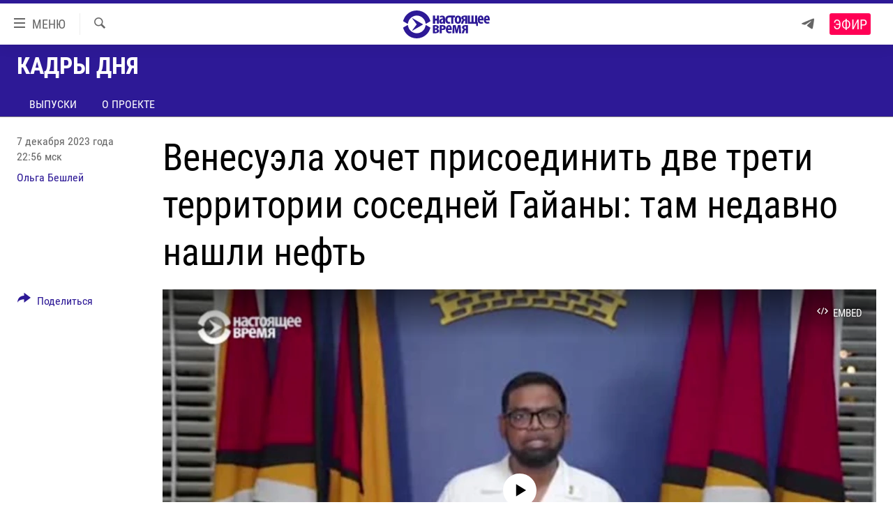

--- FILE ---
content_type: text/html; charset=utf-8
request_url: https://www.currenttime.tv/a/venesuela-prisoedinit-territorii-sosedney-gayany/32721150.html
body_size: 15392
content:

<!DOCTYPE html>
<html lang="ru" dir="ltr" class="no-js">
<head>
<link href="/Content/responsive/RFE/ru-RU-TV/RFE-ru-RU-TV.css?&amp;av=0.0.0.0&amp;cb=370" rel="stylesheet"/>
<script src="https://tags.currenttime.tv/rferl-pangea/prod/utag.sync.js"></script> <script type='text/javascript' src='https://www.youtube.com/iframe_api' async></script>
<link rel="manifest" href="/manifest.json">
<script type="text/javascript">
//a general 'js' detection, must be on top level in <head>, due to CSS performance
document.documentElement.className = "js";
var cacheBuster = "370";
var appBaseUrl = "/";
var imgEnhancerBreakpoints = [0, 144, 256, 408, 650, 1023, 1597];
var isLoggingEnabled = false;
var isPreviewPage = false;
var isLivePreviewPage = false;
if (!isPreviewPage) {
window.RFE = window.RFE || {};
window.RFE.cacheEnabledByParam = window.location.href.indexOf('nocache=1') === -1;
const url = new URL(window.location.href);
const params = new URLSearchParams(url.search);
// Remove the 'nocache' parameter
params.delete('nocache');
// Update the URL without the 'nocache' parameter
url.search = params.toString();
window.history.replaceState(null, '', url.toString());
} else {
window.addEventListener('load', function() {
const links = window.document.links;
for (let i = 0; i < links.length; i++) {
links[i].href = '#';
links[i].target = '_self';
}
})
}
var pwaEnabled = false;
var swCacheDisabled;
</script>
<meta charset="utf-8" />
<title>Венесуэла хочет присоединить две трети территории соседней Гайаны: там недавно нашли нефть</title>
<meta name="description" content="Венесуэла провела референдум, на котором большинство граждан страны вроде как проголосовали за аннексию ⅔ соседней Гайаны. Она с тех пор держит войска в боевой готовности. А соседняя Бразилия в поддержку Гайаны перебрасывает на границы бронетехнику и солдат. Поддержку Гайаны подтвердили и США.
" />
<meta name="keywords" content="Кадры дня, Венесуэла, Николас Мадуро, гайана, война, нефть" />
<meta name="viewport" content="width=device-width, initial-scale=1.0" />
<meta http-equiv="X-UA-Compatible" content="IE=edge" />
<meta name="robots" content="max-image-preview:large"><meta property="fb:app_id" content="1515255158729654" />
<meta name="yandex-verification" content="183f27ca7d8cd167" /> <meta name="yandex-verification" content="8fcec95f849757a3" />
<link href="https://www.currenttime.tv/a/venesuela-prisoedinit-territorii-sosedney-gayany/32721150.html" rel="canonical" />
<meta name="apple-mobile-web-app-title" content="Настоящее Время" />
<meta name="apple-mobile-web-app-status-bar-style" content="black" />
<meta name="apple-itunes-app" content="app-id=1042221889, app-argument=//32721150.ltr" />
<meta content="Венесуэла хочет присоединить две трети территории соседней Гайаны: там недавно нашли нефть" property="og:title" />
<meta content="Венесуэла провела референдум, на котором большинство граждан страны вроде как проголосовали за аннексию ⅔ соседней Гайаны. Она с тех пор держит войска в боевой готовности. А соседняя Бразилия в поддержку Гайаны перебрасывает на границы бронетехнику и солдат. Поддержку Гайаны подтвердили и США.
" property="og:description" />
<meta content="video.other" property="og:type" />
<meta content="https://www.currenttime.tv/a/venesuela-prisoedinit-territorii-sosedney-gayany/32721150.html" property="og:url" />
<meta content="Настоящее Время" property="og:site_name" />
<meta content="https://www.facebook.com/currenttimetv" property="article:publisher" />
<meta content="https://gdb.currenttime.tv/01000000-c0a8-0242-0a78-08dbf4d93887_cx0_cy7_cw0_w1200_h630.jpg" property="og:image" />
<meta content="1200" property="og:image:width" />
<meta content="630" property="og:image:height" />
<meta content="1515255158729654" property="fb:app_id" />
<meta content="Ольга Бешлей" name="Author" />
<meta content="player" name="twitter:card" />
<meta content="@CurrentTimeTv" name="twitter:site" />
<meta content="https://www.currenttime.tv/embed/player/article/32721150.html" name="twitter:player" />
<meta content="435" name="twitter:player:width" />
<meta content="314" name="twitter:player:height" />
<meta content="https://rfe-video-ns.akamaized.net/pangeavideo/2023/12/0/01/01000000-c0a8-0242-0229-08dbf75318bf.mp4" name="twitter:player:stream" />
<meta content="video/mp4; codecs=&quot;h264&quot;" name="twitter:player:stream:content_type" />
<meta content="Венесуэла хочет присоединить две трети территории соседней Гайаны: там недавно нашли нефть" name="twitter:title" />
<meta content="Венесуэла провела референдум, на котором большинство граждан страны вроде как проголосовали за аннексию ⅔ соседней Гайаны. Она с тех пор держит войска в боевой готовности. А соседняя Бразилия в поддержку Гайаны перебрасывает на границы бронетехнику и солдат. Поддержку Гайаны подтвердили и США.
" name="twitter:description" />
<link rel="amphtml" href="https://www.currenttime.tv/amp/venesuela-prisoedinit-territorii-sosedney-gayany/32721150.html" />
<script type="application/ld+json">{"duration":"PT3M55S","uploadDate":"2023-12-07 19:56:57Z","embedUrl":"https://www.currenttime.tv/embed/player/article/32721150.html","headline":"Венесуэла хочет присоединить две трети территории соседней Гайаны: там недавно нашли нефть","inLanguage":"ru-RU-TV","keywords":"Кадры дня, Венесуэла, Николас Мадуро, гайана, война, нефть","author":{"@type":"Person","url":"https://www.currenttime.tv/author/olga-beshley/bjitqy","description":"","image":{"@type":"ImageObject"},"name":"Ольга Бешлей"},"datePublished":"2023-12-07 19:56:57Z","dateModified":"2023-12-07 19:56:57Z","publisher":{"logo":{"width":512,"height":220,"@type":"ImageObject","url":"https://www.currenttime.tv/Content/responsive/RFE/ru-RU-TV/img/logo.png"},"@type":"Organization","url":"https://www.currenttime.tv","sameAs":["http://facebook.com/currenttimetv","https://twitter.com/CurrentTimeTv","https://www.youtube.com/user/currenttimetv","https://www.instagram.com/currenttime.tv/","https://telegram.me/currenttime"],"name":"Настоящее Время","alternateName":""},"thumbnailUrl":"https://gdb.currenttime.tv/01000000-c0a8-0242-0229-08dbf75318bf_tv_w1080_h608.jpg","@context":"https://schema.org","@type":"VideoObject","mainEntityOfPage":"https://www.currenttime.tv/a/venesuela-prisoedinit-territorii-sosedney-gayany/32721150.html","url":"https://www.currenttime.tv/a/venesuela-prisoedinit-territorii-sosedney-gayany/32721150.html","description":"Венесуэла провела референдум, на котором большинство граждан страны вроде как проголосовали за аннексию ⅔ соседней Гайаны. Она с тех пор держит войска в боевой готовности. А соседняя Бразилия в поддержку Гайаны перебрасывает на границы бронетехнику и солдат. Поддержку Гайаны подтвердили и США. \n\n \n","image":{"width":1080,"height":608,"@type":"ImageObject","url":"https://gdb.currenttime.tv/01000000-c0a8-0242-0a78-08dbf4d93887_cx0_cy7_cw0_w1080_h608.jpg"},"name":"Венесуэла хочет присоединить две трети территории соседней Гайаны: там недавно нашли нефть"}</script>
<script src="/Scripts/responsive/infographics.b?v=dVbZ-Cza7s4UoO3BqYSZdbxQZVF4BOLP5EfYDs4kqEo1&amp;av=0.0.0.0&amp;cb=370"></script>
<script src="/Scripts/responsive/loader.b?v=Q26XNwrL6vJYKjqFQRDnx01Lk2pi1mRsuLEaVKMsvpA1&amp;av=0.0.0.0&amp;cb=370"></script>
<link rel="icon" type="image/svg+xml" href="/Content/responsive/RFE/ru-RU-TV/img/webApp/favicon.svg" />
<link rel="alternate icon" href="/Content/responsive/RFE/ru-RU-TV/img/webApp/favicon.ico" />
<link rel="mask-icon" color="#2d1996" href="/Content/responsive/RFE/ru-RU-TV/img/webApp/favicon_safari.svg" />
<link rel="apple-touch-icon" sizes="152x152" href="/Content/responsive/RFE/ru-RU-TV/img/webApp/ico-152x152.png" />
<link rel="apple-touch-icon" sizes="144x144" href="/Content/responsive/RFE/ru-RU-TV/img/webApp/ico-144x144.png" />
<link rel="apple-touch-icon" sizes="114x114" href="/Content/responsive/RFE/ru-RU-TV/img/webApp/ico-114x114.png" />
<link rel="apple-touch-icon" sizes="72x72" href="/Content/responsive/RFE/ru-RU-TV/img/webApp/ico-72x72.png" />
<link rel="apple-touch-icon-precomposed" href="/Content/responsive/RFE/ru-RU-TV/img/webApp/ico-57x57.png" />
<link rel="icon" sizes="192x192" href="/Content/responsive/RFE/ru-RU-TV/img/webApp/ico-192x192.png" />
<link rel="icon" sizes="128x128" href="/Content/responsive/RFE/ru-RU-TV/img/webApp/ico-128x128.png" />
<meta name="msapplication-TileColor" content="#ffffff" />
<meta name="msapplication-TileImage" content="/Content/responsive/RFE/ru-RU-TV/img/webApp/ico-144x144.png" />
<link rel="preload" href="/Content/responsive/fonts/Roboto-Condensed-Regular_v1.woff" type="font/woff" as="font" crossorigin="anonymous" />
<link rel="alternate" type="application/rss+xml" title="RFE/RL - Top Stories [RSS]" href="/api/" />
<link rel="sitemap" type="application/rss+xml" href="/sitemap.xml" />
</head>
<body class=" nav-no-loaded cc_theme pg-media js-category-to-nav pg-prog nojs-images ">
<script type="text/javascript" >
var analyticsData = {url:"https://www.currenttime.tv/a/venesuela-prisoedinit-territorii-sosedney-gayany/32721150.html",property_id:"525",article_uid:"32721150",page_title:"Венесуэла хочет присоединить две трети территории соседней Гайаны: там недавно нашли нефть",page_type:"video",content_type:"video",subcontent_type:"video",last_modified:"2023-12-07 19:56:57Z",pub_datetime:"2023-12-07 19:56:57Z",pub_year:"2023",pub_month:"12",pub_day:"07",pub_hour:"19",pub_weekday:"Thursday",section:"кадры дня",english_section:"no-comment",byline:"Ольга Бешлей",categories:"no-comment",tags:"венесуэла;николас мадуро;гайана; война; нефть",domain:"www.currenttime.tv",language:"Russian",language_service:"Current Time TV Russian",platform:"web",copied:"no",copied_article:"",copied_title:"",runs_js:"Yes",cms_release:"8.44.0.0.370",enviro_type:"prod",slug:"venesuela-prisoedinit-territorii-sosedney-gayany",entity:"RFE-VOA",short_language_service:"RU",platform_short:"W",page_name:"Венесуэла хочет присоединить две трети территории соседней Гайаны: там недавно нашли нефть"};
</script>
<noscript><iframe src="https://www.googletagmanager.com/ns.html?id=GTM-WXZBPZ" height="0" width="0" style="display:none;visibility:hidden"></iframe></noscript><script type="text/javascript" data-cookiecategory="analytics">
var gtmEventObject = Object.assign({}, analyticsData, {event: 'page_meta_ready'});window.dataLayer = window.dataLayer || [];window.dataLayer.push(gtmEventObject);
if (top.location === self.location) { //if not inside of an IFrame
var renderGtm = "true";
if (renderGtm === "true") {
(function(w,d,s,l,i){w[l]=w[l]||[];w[l].push({'gtm.start':new Date().getTime(),event:'gtm.js'});var f=d.getElementsByTagName(s)[0],j=d.createElement(s),dl=l!='dataLayer'?'&l='+l:'';j.async=true;j.src='//www.googletagmanager.com/gtm.js?id='+i+dl;f.parentNode.insertBefore(j,f);})(window,document,'script','dataLayer','GTM-WXZBPZ');
}
}
</script>
<!--Analytics tag js version start-->
<script type="text/javascript" data-cookiecategory="analytics">
var utag_data = Object.assign({}, analyticsData, {});
if(typeof(TealiumTagFrom)==='function' && typeof(TealiumTagSearchKeyword)==='function') {
var utag_from=TealiumTagFrom();var utag_searchKeyword=TealiumTagSearchKeyword();
if(utag_searchKeyword!=null && utag_searchKeyword!=='' && utag_data["search_keyword"]==null) utag_data["search_keyword"]=utag_searchKeyword;if(utag_from!=null && utag_from!=='') utag_data["from"]=TealiumTagFrom();}
if(window.top!== window.self&&utag_data.page_type==="snippet"){utag_data.page_type = 'iframe';}
try{if(window.top!==window.self&&window.self.location.hostname===window.top.location.hostname){utag_data.platform = 'self-embed';utag_data.platform_short = 'se';}}catch(e){if(window.top!==window.self&&window.self.location.search.includes("platformType=self-embed")){utag_data.platform = 'cross-promo';utag_data.platform_short = 'cp';}}
(function(a,b,c,d){ a="https://tags.currenttime.tv/rferl-pangea/prod/utag.js"; b=document;c="script";d=b.createElement(c);d.src=a;d.type="text/java"+c;d.async=true; a=b.getElementsByTagName(c)[0];a.parentNode.insertBefore(d,a); })();
</script>
<!--Analytics tag js version end-->
<!-- Analytics tag management NoScript -->
<noscript>
<img style="position: absolute; border: none;" src="https://ssc.currenttime.tv/b/ss/bbgprod,bbgentityrferl/1/G.4--NS/1732158681?pageName=rfe-voa%3aru%3aw%3avideo%3a%d0%92%d0%b5%d0%bd%d0%b5%d1%81%d1%83%d1%8d%d0%bb%d0%b0%20%d1%85%d0%be%d1%87%d0%b5%d1%82%20%d0%bf%d1%80%d0%b8%d1%81%d0%be%d0%b5%d0%b4%d0%b8%d0%bd%d0%b8%d1%82%d1%8c%20%d0%b4%d0%b2%d0%b5%20%d1%82%d1%80%d0%b5%d1%82%d0%b8%20%d1%82%d0%b5%d1%80%d1%80%d0%b8%d1%82%d0%be%d1%80%d0%b8%d0%b8%20%d1%81%d0%be%d1%81%d0%b5%d0%b4%d0%bd%d0%b5%d0%b9%20%d0%93%d0%b0%d0%b9%d0%b0%d0%bd%d1%8b%3a%20%d1%82%d0%b0%d0%bc%20%d0%bd%d0%b5%d0%b4%d0%b0%d0%b2%d0%bd%d0%be%20%d0%bd%d0%b0%d1%88%d0%bb%d0%b8%20%d0%bd%d0%b5%d1%84%d1%82%d1%8c&amp;c6=%d0%92%d0%b5%d0%bd%d0%b5%d1%81%d1%83%d1%8d%d0%bb%d0%b0%20%d1%85%d0%be%d1%87%d0%b5%d1%82%20%d0%bf%d1%80%d0%b8%d1%81%d0%be%d0%b5%d0%b4%d0%b8%d0%bd%d0%b8%d1%82%d1%8c%20%d0%b4%d0%b2%d0%b5%20%d1%82%d1%80%d0%b5%d1%82%d0%b8%20%d1%82%d0%b5%d1%80%d1%80%d0%b8%d1%82%d0%be%d1%80%d0%b8%d0%b8%20%d1%81%d0%be%d1%81%d0%b5%d0%b4%d0%bd%d0%b5%d0%b9%20%d0%93%d0%b0%d0%b9%d0%b0%d0%bd%d1%8b%3a%20%d1%82%d0%b0%d0%bc%20%d0%bd%d0%b5%d0%b4%d0%b0%d0%b2%d0%bd%d0%be%20%d0%bd%d0%b0%d1%88%d0%bb%d0%b8%20%d0%bd%d0%b5%d1%84%d1%82%d1%8c&amp;v36=8.44.0.0.370&amp;v6=D=c6&amp;g=https%3a%2f%2fwww.currenttime.tv%2fa%2fvenesuela-prisoedinit-territorii-sosedney-gayany%2f32721150.html&amp;c1=D=g&amp;v1=D=g&amp;events=event1&amp;c16=current%20time%20tv%20russian&amp;v16=D=c16&amp;c5=no-comment&amp;v5=D=c5&amp;ch=%d0%9a%d0%b0%d0%b4%d1%80%d1%8b%20%d0%b4%d0%bd%d1%8f&amp;c15=russian&amp;v15=D=c15&amp;c4=video&amp;v4=D=c4&amp;c14=32721150&amp;v14=D=c14&amp;v20=no&amp;c17=web&amp;v17=D=c17&amp;mcorgid=518abc7455e462b97f000101%40adobeorg&amp;server=www.currenttime.tv&amp;pageType=D=c4&amp;ns=bbg&amp;v29=D=server&amp;v25=rfe&amp;v30=525&amp;v105=D=User-Agent " alt="analytics" width="1" height="1" /></noscript>
<!-- End of Analytics tag management NoScript -->
<!--*** Accessibility links - For ScreenReaders only ***-->
<section>
<div class="sr-only">
<h2>Ссылки</h2>
<ul>
<li><a href="#content" data-disable-smooth-scroll="1">Перейти к контенту</a></li>
<li><a href="#navigation" data-disable-smooth-scroll="1">Перейти к навигации</a></li>
<li><a href="#txtHeaderSearch" data-disable-smooth-scroll="1">Перейти к поиску</a></li>
</ul>
</div>
</section>
<div dir="ltr">
<div id="page">
<aside>
<div class="ctc-message pos-fix">
<div class="ctc-message__inner">Ссылка скопирована в буфер обмена</div>
</div>
</aside>
<div class="hdr-20 hdr-20--big">
<div class="hdr-20__inner">
<div class="hdr-20__max pos-rel">
<div class="hdr-20__side hdr-20__side--primary d-flex">
<label data-for="main-menu-ctrl" data-switcher-trigger="true" data-switch-target="main-menu-ctrl" class="burger hdr-trigger pos-rel trans-trigger" data-trans-evt="click" data-trans-id="menu">
<span class="ico ico-close hdr-trigger__ico hdr-trigger__ico--close burger__ico burger__ico--close"></span>
<span class="ico ico-menu hdr-trigger__ico hdr-trigger__ico--open burger__ico burger__ico--open"></span>
<span class="burger__label">МЕНЮ</span>
</label>
<div class="menu-pnl pos-fix trans-target" data-switch-target="main-menu-ctrl" data-trans-id="menu">
<div class="menu-pnl__inner">
<nav class="main-nav menu-pnl__item menu-pnl__item--first">
<ul class="main-nav__list accordeon" data-analytics-tales="false" data-promo-name="link" data-location-name="nav,secnav">
<li class="main-nav__item">
<a class="main-nav__item-name main-nav__item-name--link" href="/news" title="Новости" >Новости</a>
</li>
<li class="main-nav__item">
<a class="main-nav__item-name main-nav__item-name--link" href="/a/ukraine-war-front-reports/32281333.html" title="Репортажи с передовой" >Репортажи с передовой</a>
</li>
<li class="main-nav__item">
<a class="main-nav__item-name main-nav__item-name--link" href="https://smarturl.click/13Qx5" title="БЕЗ VPN" >БЕЗ VPN</a>
</li>
<li class="main-nav__item accordeon__item" data-switch-target="menu-item-1643">
<label class="main-nav__item-name main-nav__item-name--label accordeon__control-label" data-switcher-trigger="true" data-for="menu-item-1643">
Программы
<span class="ico ico-chevron-down main-nav__chev"></span>
</label>
<div class="main-nav__sub-list">
<a class="main-nav__item-name main-nav__item-name--link main-nav__item-name--sub" href="/utro" title="Утро" >Утро</a>
<a class="main-nav__item-name main-nav__item-name--link main-nav__item-name--sub" href="/vecher" title="Вечер" >Вечер</a>
<a class="main-nav__item-name main-nav__item-name--link main-nav__item-name--sub" href="/glavnoe" title="Главное" >Главное</a>
<a class="main-nav__item-name main-nav__item-name--link main-nav__item-name--sub" href="/baltic" title="Балтия" data-item-name="baltic" >Балтия</a>
<a class="main-nav__item-name main-nav__item-name--link main-nav__item-name--sub" href="/asia" title="Азия" >Азия</a>
<a class="main-nav__item-name main-nav__item-name--link main-nav__item-name--sub" href="/smotrivoba" title="Смотри в оба" >Смотри в оба</a>
<a class="main-nav__item-name main-nav__item-name--link main-nav__item-name--sub" href="/programs" title="Все программы" >Все программы</a>
<a class="main-nav__item-name main-nav__item-name--link main-nav__item-name--sub" href="/schedule/tv.html#live-now" title="Расписание" >Расписание</a>
</div>
</li>
<li class="main-nav__item">
<a class="main-nav__item-name main-nav__item-name--link" href="/doc" title="Реальное кино" >Реальное кино</a>
</li>
<li class="main-nav__item accordeon__item" data-switch-target="menu-item-3179">
<label class="main-nav__item-name main-nav__item-name--label accordeon__control-label" data-switcher-trigger="true" data-for="menu-item-3179">
Регионы
<span class="ico ico-chevron-down main-nav__chev"></span>
</label>
<div class="main-nav__sub-list">
<a class="main-nav__item-name main-nav__item-name--link main-nav__item-name--sub" href="/azerbaijan" title="Азербайджан" >Азербайджан</a>
<a class="main-nav__item-name main-nav__item-name--link main-nav__item-name--sub" href="/armenia" title="Армения" >Армения</a>
<a class="main-nav__item-name main-nav__item-name--link main-nav__item-name--sub" href="/belarus" title="Беларусь" >Беларусь</a>
<a class="main-nav__item-name main-nav__item-name--link main-nav__item-name--sub" href="/georgia" title="Грузия" >Грузия</a>
<a class="main-nav__item-name main-nav__item-name--link main-nav__item-name--sub" href="/kazakhstan" title="Казахстан" >Казахстан</a>
<a class="main-nav__item-name main-nav__item-name--link main-nav__item-name--sub" href="/kyrgyzstan" title="Кыргызстан" >Кыргызстан</a>
<a class="main-nav__item-name main-nav__item-name--link main-nav__item-name--sub" href="/latvia" title="Латвия" >Латвия</a>
<a class="main-nav__item-name main-nav__item-name--link main-nav__item-name--sub" href="/lithuania" title="Литва" >Литва</a>
<a class="main-nav__item-name main-nav__item-name--link main-nav__item-name--sub" href="/moldovanian" title="Молдова" >Молдова</a>
<a class="main-nav__item-name main-nav__item-name--link main-nav__item-name--sub" href="/russia" title="Россия" >Россия</a>
<a class="main-nav__item-name main-nav__item-name--link main-nav__item-name--sub" href="/tajikistan" title="Таджикистан" >Таджикистан</a>
<a class="main-nav__item-name main-nav__item-name--link main-nav__item-name--sub" href="/turkmenistan" title="Туркменистан" >Туркменистан</a>
<a class="main-nav__item-name main-nav__item-name--link main-nav__item-name--sub" href="/uzbekisnan" title="Узбекистан" >Узбекистан</a>
<a class="main-nav__item-name main-nav__item-name--link main-nav__item-name--sub" href="/Ukraine" title="Украина" >Украина</a>
<a class="main-nav__item-name main-nav__item-name--link main-nav__item-name--sub" href="/estonia" title="Эстония" >Эстония</a>
</div>
</li>
<li class="main-nav__item">
<a class="main-nav__item-name main-nav__item-name--link" href="/longreads" title="Лонгриды" >Лонгриды</a>
</li>
<li class="main-nav__item">
<a class="main-nav__item-name main-nav__item-name--link" href="/investigations" title="Расследования" >Расследования</a>
</li>
<li class="main-nav__item accordeon__item" data-switch-target="menu-item-2908">
<label class="main-nav__item-name main-nav__item-name--label accordeon__control-label" data-switcher-trigger="true" data-for="menu-item-2908">
Спецпроекты
<span class="ico ico-chevron-down main-nav__chev"></span>
</label>
<div class="main-nav__sub-list">
<a class="main-nav__item-name main-nav__item-name--link main-nav__item-name--sub" href="/a/our-liberty-documentary/33608027.html" title="За Нашу Свободу" >За Нашу Свободу</a>
<a class="main-nav__item-name main-nav__item-name--link main-nav__item-name--sub" href="/tell-us" title="Расскажи" data-item-name="Tell us" >Расскажи</a>
<a class="main-nav__item-name main-nav__item-name--link main-nav__item-name--sub" href="/polit-prisoners" title="Политзеки" >Политзеки</a>
<a class="main-nav__item-name main-nav__item-name--link main-nav__item-name--sub" href="/p/8414.html" title="Уничтожение &quot;Мемориала&quot;" >Уничтожение &quot;Мемориала&quot;</a>
<a class="main-nav__item-name main-nav__item-name--link main-nav__item-name--sub" href="/a/voices-of-kabul/31416882.html" title="Голоса из Кабула" >Голоса из Кабула</a>
<a class="main-nav__item-name main-nav__item-name--link main-nav__item-name--sub" href="/ussr-collapse-30-years" title="30 лет распаду СССР" >30 лет распаду СССР</a>
<a class="main-nav__item-name main-nav__item-name--link main-nav__item-name--sub" href="/runet" title="Холивар" >Холивар</a>
<a class="main-nav__item-name main-nav__item-name--link main-nav__item-name--sub" href="/all-podcasts" title="Подкасты" >Подкасты</a>
<a class="main-nav__item-name main-nav__item-name--link main-nav__item-name--sub" href="/projects" title="Все спецпроекты" >Все спецпроекты</a>
</div>
</li>
<li class="main-nav__item accordeon__item" data-switch-target="menu-item-3178">
<label class="main-nav__item-name main-nav__item-name--label accordeon__control-label" data-switcher-trigger="true" data-for="menu-item-3178">
Настоящее Время. Док
<span class="ico ico-chevron-down main-nav__chev"></span>
</label>
<div class="main-nav__sub-list">
<a class="main-nav__item-name main-nav__item-name--link main-nav__item-name--sub" href="/unknownrussia" title="Неизвестная Россия" >Неизвестная Россия</a>
<a class="main-nav__item-name main-nav__item-name--link main-nav__item-name--sub" href="/person" title="Человек на карте" >Человек на карте</a>
<a class="main-nav__item-name main-nav__item-name--link main-nav__item-name--sub" href="/asia-360" title="Азия 360&#176;" data-item-name="asia-360" >Азия 360&#176;</a>
<a class="main-nav__item-name main-nav__item-name--link main-nav__item-name--sub" href="https://zona.currenttime.tv/" title="Азбука тюрьмы" >Азбука тюрьмы</a>
<a class="main-nav__item-name main-nav__item-name--link main-nav__item-name--sub" href="/runet" title="Холивар. История рунета" >Холивар. История рунета</a>
<a class="main-nav__item-name main-nav__item-name--link main-nav__item-name--sub" href="/doc" title="Все документальные проекты" >Все документальные проекты</a>
</div>
</li>
<li class="main-nav__item">
<a class="main-nav__item-name main-nav__item-name--link" href="/semsorok" title="Рассылка 7:40" >Рассылка 7:40</a>
</li>
<li class="main-nav__item">
<a class="main-nav__item-name main-nav__item-name--link" href="/about" title="О нас" >О нас</a>
</li>
<li class="main-nav__item">
<a class="main-nav__item-name main-nav__item-name--link" href="/contact" title="Пишите нам" >Пишите нам</a>
</li>
</ul>
</nav>
<div class="menu-pnl__item menu-pnl__item--social">
<h5 class="menu-pnl__sub-head">Присоединяйтесь!</h5>
<a href="https://telegram.me/currenttime" title="Присоединяйтесь к нам в телеграме (Telegram)" data-analytics-text="follow_on_telegram" class="btn btn--rounded btn--social-inverted menu-pnl__btn js-social-btn btn-telegram" target="_blank" rel="noopener">
<span class="ico ico-telegram ico--rounded"></span>
</a>
<a href="https://www.youtube.com/user/currenttimetv" title="Присоединяйтесь в Youtube" data-analytics-text="follow_on_youtube" class="btn btn--rounded btn--social-inverted menu-pnl__btn js-social-btn btn-youtube" target="_blank" rel="noopener">
<span class="ico ico-youtube ico--rounded"></span>
</a>
<a href="http://facebook.com/currenttimetv" title="Мы в Facebook" data-analytics-text="follow_on_facebook" class="btn btn--rounded btn--social-inverted menu-pnl__btn js-social-btn btn-facebook" target="_blank" rel="noopener">
<span class="ico ico-facebook-alt ico--rounded"></span>
</a>
<a href="https://www.instagram.com/currenttime.tv/" title="Подпишитесь на нашу страницу в Instagram" data-analytics-text="follow_on_instagram" class="btn btn--rounded btn--social-inverted menu-pnl__btn js-social-btn btn-instagram" target="_blank" rel="noopener">
<span class="ico ico-instagram ico--rounded"></span>
</a>
<a href="https://twitter.com/CurrentTimeTv" title="Мы в Twitter" data-analytics-text="follow_on_twitter" class="btn btn--rounded btn--social-inverted menu-pnl__btn js-social-btn btn-twitter" target="_blank" rel="noopener">
<span class="ico ico-twitter ico--rounded"></span>
</a>
</div>
</div>
</div>
<label data-for="top-search-ctrl" data-switcher-trigger="true" data-switch-target="top-search-ctrl" class="top-srch-trigger hdr-trigger">
<span class="ico ico-close hdr-trigger__ico hdr-trigger__ico--close top-srch-trigger__ico top-srch-trigger__ico--close"></span>
<span class="ico ico-search hdr-trigger__ico hdr-trigger__ico--open top-srch-trigger__ico top-srch-trigger__ico--open"></span>
</label>
<div class="srch-top srch-top--in-header" data-switch-target="top-search-ctrl">
<div class="container">
<form action="/s" class="srch-top__form srch-top__form--in-header" id="form-topSearchHeader" method="get" role="search"><label for="txtHeaderSearch" class="sr-only">Искать</label>
<input type="text" id="txtHeaderSearch" name="k" placeholder="текст для поиска..." accesskey="s" value="" class="srch-top__input analyticstag-event" onkeydown="if (event.keyCode === 13) { FireAnalyticsTagEventOnSearch('search', $dom.get('#txtHeaderSearch')[0].value) }" />
<button title="Искать" type="submit" class="btn btn--top-srch analyticstag-event" onclick="FireAnalyticsTagEventOnSearch('search', $dom.get('#txtHeaderSearch')[0].value) ">
<span class="ico ico-search"></span>
</button></form>
</div>
</div>
<a href="/" class="main-logo-link">
<img src="/Content/responsive/RFE/ru-RU-TV/img/logo-compact.svg" class="main-logo main-logo--comp" alt="site logo">
<img src="/Content/responsive/RFE/ru-RU-TV/img/logo.svg" class="main-logo main-logo--big" alt="site logo">
</a>
</div>
<div class="hdr-20__side hdr-20__side--secondary d-flex">
<a href="https://telegram.me/currenttime" title="Telegram" class="hdr-20__secondary-item" data-item-name="custom1">
<span class="ico-custom ico-custom--1 hdr-20__secondary-icon"></span>
</a>
<a href="/s" title="Искать" class="hdr-20__secondary-item hdr-20__secondary-item--search" data-item-name="search">
<span class="ico ico-search hdr-20__secondary-icon hdr-20__secondary-icon--search"></span>
</a>
<div class="hdr-20__secondary-item live-b-drop">
<div class="live-b-drop__off">
<a href="/live/video/92" class="live-b-drop__link" title="Эфир" data-item-name="live">
<span class="badge badge--live-btn badge--live">
Эфир
</span>
</a>
</div>
<div class="live-b-drop__on hidden">
<label data-for="live-ctrl" data-switcher-trigger="true" data-switch-target="live-ctrl" class="live-b-drop__label pos-rel">
<span class="badge badge--live badge--live-btn">
Эфир
</span>
<span class="ico ico-close live-b-drop__label-ico live-b-drop__label-ico--close"></span>
</label>
<div class="live-b-drop__panel" id="targetLivePanelDiv" data-switch-target="live-ctrl"></div>
</div>
</div>
<div class="srch-bottom">
<form action="/s" class="srch-bottom__form d-flex" id="form-bottomSearch" method="get" role="search"><label for="txtSearch" class="sr-only">Искать</label>
<input type="search" id="txtSearch" name="k" placeholder="текст для поиска..." accesskey="s" value="" class="srch-bottom__input analyticstag-event" onkeydown="if (event.keyCode === 13) { FireAnalyticsTagEventOnSearch('search', $dom.get('#txtSearch')[0].value) }" />
<button title="Искать" type="submit" class="btn btn--bottom-srch analyticstag-event" onclick="FireAnalyticsTagEventOnSearch('search', $dom.get('#txtSearch')[0].value) ">
<span class="ico ico-search"></span>
</button></form>
</div>
</div>
<img src="/Content/responsive/RFE/ru-RU-TV/img/logo-print.gif" class="logo-print" alt="site logo">
<img src="/Content/responsive/RFE/ru-RU-TV/img/logo-print_color.png" class="logo-print logo-print--color" alt="site logo">
</div>
</div>
</div>
<script>
if (document.body.className.indexOf('pg-home') > -1) {
var nav2In = document.querySelector('.hdr-20__inner');
var nav2Sec = document.querySelector('.hdr-20__side--secondary');
var secStyle = window.getComputedStyle(nav2Sec);
if (nav2In && window.pageYOffset < 150 && secStyle['position'] !== 'fixed') {
nav2In.classList.add('hdr-20__inner--big')
}
}
</script>
<div class="c-hlights c-hlights--breaking c-hlights--no-item" data-hlight-display="mobile,desktop">
<div class="c-hlights__wrap container p-0">
<div class="c-hlights__nav">
<a role="button" href="#" title="Назад">
<span class="ico ico-chevron-backward m-0"></span>
<span class="sr-only">Назад</span>
</a>
<a role="button" href="#" title="Вперед">
<span class="ico ico-chevron-forward m-0"></span>
<span class="sr-only">Вперед</span>
</a>
</div>
<span class="c-hlights__label">
<span class="">Новость часа</span>
<span class="switcher-trigger">
<label data-for="more-less-1" data-switcher-trigger="true" class="switcher-trigger__label switcher-trigger__label--more p-b-0" title="Показать больше">
<span class="ico ico-chevron-down"></span>
</label>
<label data-for="more-less-1" data-switcher-trigger="true" class="switcher-trigger__label switcher-trigger__label--less p-b-0" title="Свернуть описание">
<span class="ico ico-chevron-up"></span>
</label>
</span>
</span>
<ul class="c-hlights__items switcher-target" data-switch-target="more-less-1">
</ul>
</div>
</div> <div id="content">
<div class="prog-hdr">
<div class="container">
<a href="/snapshot" class="prog-hdr__link">
<h1 class="title pg-title title--program">Кадры дня</h1>
</a>
</div>
<div class="nav-tabs nav-tabs--level-1 nav-tabs--prog-hdr nav-tabs--full">
<div class="container">
<div class="row">
<div class="nav-tabs__inner swipe-slide">
<ul class="nav-tabs__list swipe-slide__inner" role="tablist">
<li class="nav-tabs__item nav-tabs__item--prog-hdr nav-tabs__item--full">
<a href="/snapshot/episodes">Выпуски</a>
</li>
<li class="nav-tabs__item nav-tabs__item--prog-hdr nav-tabs__item--full">
<a href="/snapshot/about">О проекте</a>
</li>
</ul>
</div>
</div>
</div>
</div>
</div>
<div class="media-container">
<div class="container">
<div class="hdr-container">
<div class="row">
<div class="col-title col-xs-12 col-md-10 col-lg-10 pull-right"> <h1 class="">
Венесуэла хочет присоединить две трети территории соседней Гайаны: там недавно нашли нефть
</h1>
</div><div class="col-publishing-details col-xs-12 col-md-2 pull-left"> <div class="publishing-details ">
<div class="published">
<span class="date" >
<time pubdate="pubdate" datetime="2023-12-07T22:56:57+03:00">
7 декабря 2023 года 22:56 мск
</time>
</span>
</div>
<div class="links">
<ul class="links__list links__list--column">
<li class="links__item">
<a class="links__item-link" href="/author/olga-beshley/bjitqy" title="Ольга Бешлей">Ольга Бешлей</a>
</li>
</ul>
</div>
</div>
</div><div class="col-lg-12 separator"> <div class="separator">
<hr class="title-line" />
</div>
</div><div class="col-multimedia col-xs-12 col-md-10 pull-right"> <div class="media-pholder media-pholder--video ">
<div class="c-sticky-container" data-poster="https://gdb.currenttime.tv/01000000-c0a8-0242-0229-08dbf75318bf_tv_w250_r1.jpg">
<div class="c-sticky-element" data-sp_api="pangea-video" data-persistent data-persistent-browse-out >
<div class="c-mmp c-mmp--enabled c-mmp--loading c-mmp--video c-mmp--detail c-mmp--has-poster c-sticky-element__swipe-el"
data-player_id="" data-title="Венесуэла хочет присоединить две трети территории соседней Гайаны: там недавно нашли нефть" data-hide-title="False"
data-breakpoint_s="320" data-breakpoint_m="640" data-breakpoint_l="992"
data-hlsjs-src="/Scripts/responsive/hls.b"
data-bypass-dash-for-vod="true"
data-bypass-dash-for-live-video="true"
data-bypass-dash-for-live-audio="true"
id="player32721150">
<div class="c-mmp__poster js-poster c-mmp__poster--video">
<img src="https://gdb.currenttime.tv/01000000-c0a8-0242-0229-08dbf75318bf_tv_w250_r1.jpg" alt="Венесуэла хочет присоединить две трети территории соседней Гайаны: там недавно нашли нефть" title="Венесуэла хочет присоединить две трети территории соседней Гайаны: там недавно нашли нефть" class="c-mmp__poster-image-h" />
</div>
<a class="c-mmp__fallback-link" href="https://rfe-video-ns.akamaized.net/pangeavideo/2023/12/0/01/01000000-c0a8-0242-0229-08dbf75318bf_240p.mp4">
<span class="c-mmp__fallback-link-icon">
<span class="ico ico-play"></span>
</span>
</a>
<div class="c-spinner">
<img src="/Content/responsive/img/player-spinner.png" alt="пожалуйста, подождите" title="пожалуйста, подождите" />
</div>
<span class="c-mmp__big_play_btn js-btn-play-big">
<span class="ico ico-play"></span>
</span>
<div class="c-mmp__player">
<video src="https://rfe-video-hls-ns.akamaized.net/pangeavideo/2023/12/0/01/01000000-c0a8-0242-0229-08dbf75318bf_master.m3u8" data-fallbacksrc="https://rfe-video-ns.akamaized.net/pangeavideo/2023/12/0/01/01000000-c0a8-0242-0229-08dbf75318bf.mp4" data-fallbacktype="video/mp4" data-type="application/x-mpegURL" data-info="Auto" data-sources="[{&quot;AmpSrc&quot;:&quot;https://rfe-video-ns.akamaized.net/pangeavideo/2023/12/0/01/01000000-c0a8-0242-0229-08dbf75318bf_240p.mp4&quot;,&quot;Src&quot;:&quot;https://rfe-video-ns.akamaized.net/pangeavideo/2023/12/0/01/01000000-c0a8-0242-0229-08dbf75318bf_240p.mp4&quot;,&quot;Type&quot;:&quot;video/mp4&quot;,&quot;DataInfo&quot;:&quot;240p&quot;,&quot;Url&quot;:null,&quot;BlockAutoTo&quot;:null,&quot;BlockAutoFrom&quot;:null},{&quot;AmpSrc&quot;:&quot;https://rfe-video-ns.akamaized.net/pangeavideo/2023/12/0/01/01000000-c0a8-0242-0229-08dbf75318bf.mp4&quot;,&quot;Src&quot;:&quot;https://rfe-video-ns.akamaized.net/pangeavideo/2023/12/0/01/01000000-c0a8-0242-0229-08dbf75318bf.mp4&quot;,&quot;Type&quot;:&quot;video/mp4&quot;,&quot;DataInfo&quot;:&quot;360p&quot;,&quot;Url&quot;:null,&quot;BlockAutoTo&quot;:null,&quot;BlockAutoFrom&quot;:null},{&quot;AmpSrc&quot;:&quot;https://rfe-video-ns.akamaized.net/pangeavideo/2023/12/0/01/01000000-c0a8-0242-0229-08dbf75318bf_480p.mp4&quot;,&quot;Src&quot;:&quot;https://rfe-video-ns.akamaized.net/pangeavideo/2023/12/0/01/01000000-c0a8-0242-0229-08dbf75318bf_480p.mp4&quot;,&quot;Type&quot;:&quot;video/mp4&quot;,&quot;DataInfo&quot;:&quot;480p&quot;,&quot;Url&quot;:null,&quot;BlockAutoTo&quot;:null,&quot;BlockAutoFrom&quot;:null},{&quot;AmpSrc&quot;:&quot;https://rfe-video-ns.akamaized.net/pangeavideo/2023/12/0/01/01000000-c0a8-0242-0229-08dbf75318bf_720p.mp4&quot;,&quot;Src&quot;:&quot;https://rfe-video-ns.akamaized.net/pangeavideo/2023/12/0/01/01000000-c0a8-0242-0229-08dbf75318bf_720p.mp4&quot;,&quot;Type&quot;:&quot;video/mp4&quot;,&quot;DataInfo&quot;:&quot;720p&quot;,&quot;Url&quot;:null,&quot;BlockAutoTo&quot;:null,&quot;BlockAutoFrom&quot;:null},{&quot;AmpSrc&quot;:&quot;https://rfe-video-ns.akamaized.net/pangeavideo/2023/12/0/01/01000000-c0a8-0242-0229-08dbf75318bf_1080p.mp4&quot;,&quot;Src&quot;:&quot;https://rfe-video-ns.akamaized.net/pangeavideo/2023/12/0/01/01000000-c0a8-0242-0229-08dbf75318bf_1080p.mp4&quot;,&quot;Type&quot;:&quot;video/mp4&quot;,&quot;DataInfo&quot;:&quot;1080p&quot;,&quot;Url&quot;:null,&quot;BlockAutoTo&quot;:null,&quot;BlockAutoFrom&quot;:null}]" data-pub_datetime="2023-12-07 19:56:57Z" data-lt-on-play="0" data-lt-url="" data-preload webkit-playsinline="webkit-playsinline" playsinline="playsinline" style="width:100%; height:100%" title="Венесуэла хочет присоединить две трети территории соседней Гайаны: там недавно нашли нефть" data-aspect-ratio="640/360" data-sdkadaptive="true" data-sdkamp="false" data-sdktitle="Венесуэла хочет присоединить две трети территории соседней Гайаны: там недавно нашли нефть" data-sdkvideo="html5" data-sdkid="32721150" data-sdktype="Video ondemand">
</video>
</div>
<div class="c-mmp__overlay c-mmp__overlay--title c-mmp__overlay--partial c-mmp__overlay--disabled c-mmp__overlay--slide-from-top js-c-mmp__title-overlay">
<span class="c-mmp__overlay-actions c-mmp__overlay-actions-top js-overlay-actions">
<span class="c-mmp__overlay-actions-link c-mmp__overlay-actions-link--embed js-btn-embed-overlay" title="Embed">
<span class="c-mmp__overlay-actions-link-ico ico ico-embed-code"></span>
<span class="c-mmp__overlay-actions-link-text">Embed</span>
</span>
<span class="c-mmp__overlay-actions-link c-mmp__overlay-actions-link--close-sticky c-sticky-element__close-el" title="close">
<span class="c-mmp__overlay-actions-link-ico ico ico-close"></span>
</span>
</span>
<div class="c-mmp__overlay-title js-overlay-title">
<h5 class="c-mmp__overlay-media-title">
<a class="js-media-title-link" href="/a/32721150.html" target="_blank" rel="noopener" title="Венесуэла хочет присоединить две трети территории соседней Гайаны: там недавно нашли нефть">Венесуэла хочет присоединить две трети территории соседней Гайаны: там недавно нашли нефть</a>
</h5>
</div>
</div>
<div class="c-mmp__overlay c-mmp__overlay--sharing c-mmp__overlay--disabled c-mmp__overlay--slide-from-bottom js-c-mmp__sharing-overlay">
<span class="c-mmp__overlay-actions">
<span class="c-mmp__overlay-actions-link c-mmp__overlay-actions-link--embed js-btn-embed-overlay" title="Embed">
<span class="c-mmp__overlay-actions-link-ico ico ico-embed-code"></span>
<span class="c-mmp__overlay-actions-link-text">Embed</span>
</span>
<span class="c-mmp__overlay-actions-link c-mmp__overlay-actions-link--close js-btn-close-overlay" title="close">
<span class="c-mmp__overlay-actions-link-ico ico ico-close"></span>
</span>
</span>
<div class="c-mmp__overlay-tabs">
<div class="c-mmp__overlay-tab c-mmp__overlay-tab--disabled c-mmp__overlay-tab--slide-backward js-tab-embed-overlay" data-trigger="js-btn-embed-overlay" data-embed-source="//www.currenttime.tv/embed/player/0/32721150.html?type=video" role="form">
<div class="c-mmp__overlay-body c-mmp__overlay-body--centered-vertical">
<div class="column">
<div class="c-mmp__status-msg ta-c js-message-embed-code-copied" role="tooltip">
Код скопирован в буфер обмена
</div>
<div class="c-mmp__form-group ta-c">
<input type="text" name="embed_code" class="c-mmp__input-text js-embed-code" dir="ltr" value="" readonly />
<span class="c-mmp__input-btn js-btn-copy-embed-code" title="Copy to clipboard"><span class="ico ico-content-copy"></span></span>
</div>
<hr class="c-mmp__separator-line" />
<div class="c-mmp__form-group ta-c">
<label class="c-mmp__form-inline-element">
<span class="c-mmp__form-inline-element-text" title="ширина">ширина</span>
<input type="text" title="ширина" value="640" data-default="640" dir="ltr" name="embed_width" class="ta-c c-mmp__input-text c-mmp__input-text--xs js-video-embed-width" aria-live="assertive" />
<span class="c-mmp__input-suffix">px</span>
</label>
<label class="c-mmp__form-inline-element">
<span class="c-mmp__form-inline-element-text" title="высота">высота</span>
<input type="text" title="высота" value="360" data-default="360" dir="ltr" name="embed_height" class="ta-c c-mmp__input-text c-mmp__input-text--xs js-video-embed-height" aria-live="assertive" />
<span class="c-mmp__input-suffix">px</span>
</label>
</div>
</div>
</div>
</div>
<div class="c-mmp__overlay-tab c-mmp__overlay-tab--disabled c-mmp__overlay-tab--slide-forward js-tab-sharing-overlay" data-trigger="js-btn-sharing-overlay" role="form">
<div class="c-mmp__overlay-body c-mmp__overlay-body--centered-vertical">
<div class="column">
<div class="not-apply-to-sticky audio-fl-bwd">
<aside class="player-content-share share share--mmp" role="complementary"
data-share-url="https://www.currenttime.tv/a/32721150.html" data-share-title="Венесуэла хочет присоединить две трети территории соседней Гайаны: там недавно нашли нефть" data-share-text="">
<ul class="share__list">
<li class="share__item">
<a href="https://facebook.com/sharer.php?u=https%3a%2f%2fwww.currenttime.tv%2fa%2f32721150.html"
data-analytics-text="share_on_facebook"
title="Facebook" target="_blank"
class="btn bg-transparent js-social-btn">
<span class="ico ico-facebook fs_xl "></span>
</a>
</li>
<li class="share__item">
<a href="https://twitter.com/share?url=https%3a%2f%2fwww.currenttime.tv%2fa%2f32721150.html&amp;text=%d0%92%d0%b5%d0%bd%d0%b5%d1%81%d1%83%d1%8d%d0%bb%d0%b0+%d1%85%d0%be%d1%87%d0%b5%d1%82+%d0%bf%d1%80%d0%b8%d1%81%d0%be%d0%b5%d0%b4%d0%b8%d0%bd%d0%b8%d1%82%d1%8c+%d0%b4%d0%b2%d0%b5+%d1%82%d1%80%d0%b5%d1%82%d0%b8+%d1%82%d0%b5%d1%80%d1%80%d0%b8%d1%82%d0%be%d1%80%d0%b8%d0%b8+%d1%81%d0%be%d1%81%d0%b5%d0%b4%d0%bd%d0%b5%d0%b9+%d0%93%d0%b0%d0%b9%d0%b0%d0%bd%d1%8b%3a+%d1%82%d0%b0%d0%bc+%d0%bd%d0%b5%d0%b4%d0%b0%d0%b2%d0%bd%d0%be+%d0%bd%d0%b0%d1%88%d0%bb%d0%b8+%d0%bd%d0%b5%d1%84%d1%82%d1%8c"
data-analytics-text="share_on_twitter"
title="X (Twitter)" target="_blank"
class="btn bg-transparent js-social-btn">
<span class="ico ico-twitter fs_xl "></span>
</a>
</li>
<li class="share__item">
<a href="/a/32721150.html" title="Share this media" class="btn bg-transparent" target="_blank" rel="noopener">
<span class="ico ico-ellipsis fs_xl "></span>
</a>
</li>
</ul>
</aside>
</div>
<hr class="c-mmp__separator-line audio-fl-bwd xs-hidden s-hidden" />
<div class="c-mmp__status-msg ta-c js-message-share-url-copied" role="tooltip">
The URL has been copied to your clipboard
</div>
<div class="c-mmp__form-group ta-c audio-fl-bwd xs-hidden s-hidden">
<input type="text" name="share_url" class="c-mmp__input-text js-share-url" value="https://www.currenttime.tv/a/32721150.html" dir="ltr" readonly />
<span class="c-mmp__input-btn js-btn-copy-share-url" title="Copy to clipboard"><span class="ico ico-content-copy"></span></span>
</div>
</div>
</div>
</div>
</div>
</div>
<div class="c-mmp__overlay c-mmp__overlay--settings c-mmp__overlay--disabled c-mmp__overlay--slide-from-bottom js-c-mmp__settings-overlay">
<span class="c-mmp__overlay-actions">
<span class="c-mmp__overlay-actions-link c-mmp__overlay-actions-link--close js-btn-close-overlay" title="close">
<span class="c-mmp__overlay-actions-link-ico ico ico-close"></span>
</span>
</span>
<div class="c-mmp__overlay-body c-mmp__overlay-body--centered-vertical">
<div class="column column--scrolling js-sources"></div>
</div>
</div>
<div class="c-mmp__overlay c-mmp__overlay--disabled js-c-mmp__disabled-overlay">
<div class="c-mmp__overlay-body c-mmp__overlay-body--centered-vertical">
<div class="column">
<p class="ta-c"><span class="ico ico-clock"></span>No media source currently available</p>
</div>
</div>
</div>
<div class="c-mmp__cpanel-container js-cpanel-container">
<div class="c-mmp__cpanel c-mmp__cpanel--hidden">
<div class="c-mmp__cpanel-playback-controls">
<span class="c-mmp__cpanel-btn c-mmp__cpanel-btn--play js-btn-play" title="play">
<span class="ico ico-play m-0"></span>
</span>
<span class="c-mmp__cpanel-btn c-mmp__cpanel-btn--pause js-btn-pause" title="pause">
<span class="ico ico-pause m-0"></span>
</span>
</div>
<div class="c-mmp__cpanel-progress-controls">
<span class="c-mmp__cpanel-progress-controls-current-time js-current-time" dir="ltr">0:00</span>
<span class="c-mmp__cpanel-progress-controls-duration js-duration" dir="ltr">
0:03:55
</span>
<span class="c-mmp__indicator c-mmp__indicator--horizontal" dir="ltr">
<span class="c-mmp__indicator-lines js-progressbar">
<span class="c-mmp__indicator-line c-mmp__indicator-line--range js-playback-range" style="width:100%"></span>
<span class="c-mmp__indicator-line c-mmp__indicator-line--buffered js-playback-buffered" style="width:0%"></span>
<span class="c-mmp__indicator-line c-mmp__indicator-line--tracked js-playback-tracked" style="width:0%"></span>
<span class="c-mmp__indicator-line c-mmp__indicator-line--played js-playback-played" style="width:0%"></span>
<span class="c-mmp__indicator-line c-mmp__indicator-line--live js-playback-live"><span class="strip"></span></span>
<span class="c-mmp__indicator-btn ta-c js-progressbar-btn">
<button class="c-mmp__indicator-btn-pointer" type="button"></button>
</span>
<span class="c-mmp__badge c-mmp__badge--tracked-time c-mmp__badge--hidden js-progressbar-indicator-badge" dir="ltr" style="left:0%">
<span class="c-mmp__badge-text js-progressbar-indicator-badge-text">0:00</span>
</span>
</span>
</span>
</div>
<div class="c-mmp__cpanel-additional-controls">
<span class="c-mmp__cpanel-additional-controls-volume js-volume-controls">
<span class="c-mmp__cpanel-btn c-mmp__cpanel-btn--volume js-btn-volume" title="volume">
<span class="ico ico-volume-unmuted m-0"></span>
</span>
<span class="c-mmp__indicator c-mmp__indicator--vertical js-volume-panel" dir="ltr">
<span class="c-mmp__indicator-lines js-volumebar">
<span class="c-mmp__indicator-line c-mmp__indicator-line--range js-volume-range" style="height:100%"></span>
<span class="c-mmp__indicator-line c-mmp__indicator-line--volume js-volume-level" style="height:0%"></span>
<span class="c-mmp__indicator-slider">
<span class="c-mmp__indicator-btn ta-c c-mmp__indicator-btn--hidden js-volumebar-btn">
<button class="c-mmp__indicator-btn-pointer" type="button"></button>
</span>
</span>
</span>
</span>
</span>
<div class="c-mmp__cpanel-additional-controls-settings js-settings-controls">
<span class="c-mmp__cpanel-btn c-mmp__cpanel-btn--settings-overlay js-btn-settings-overlay" title="source switch">
<span class="ico ico-settings m-0"></span>
</span>
<span class="c-mmp__cpanel-btn c-mmp__cpanel-btn--settings-expand js-btn-settings-expand" title="source switch">
<span class="ico ico-settings m-0"></span>
</span>
<div class="c-mmp__expander c-mmp__expander--sources js-c-mmp__expander--sources">
<div class="c-mmp__expander-content js-sources"></div>
</div>
</div>
<a href="/embed/player/Article/32721150.html?type=video&amp;FullScreenMode=True" target="_blank" rel="noopener" class="c-mmp__cpanel-btn c-mmp__cpanel-btn--fullscreen js-btn-fullscreen" title="fullscreen">
<span class="ico ico-fullscreen m-0"></span>
</a>
</div>
</div>
</div>
</div>
</div>
</div>
<div class="media-download">
<div class="simple-menu">
<span class="handler">
<span class="ico ico-download"></span>
<span class="label">Скачать</span>
<span class="ico ico-chevron-down"></span>
</span>
<div class="inner">
<ul class="subitems">
<li class="subitem">
<a href="https://rfe-video-ns.akamaized.net/pangeavideo/2023/12/0/01/01000000-c0a8-0242-0229-08dbf75318bf_240p.mp4?download=1" title="240p | 9,8MB" class="handler"
onclick="FireAnalyticsTagEventOnDownload(this, 'video', 32721150, 'Венесуэла хочет присоединить две трети территории соседней Гайаны: там недавно нашли нефть', null, 'Ольга Бешлей', '2023', '12', '07')">
240p | 9,8MB
</a>
</li>
<li class="subitem">
<a href="https://rfe-video-ns.akamaized.net/pangeavideo/2023/12/0/01/01000000-c0a8-0242-0229-08dbf75318bf.mp4?download=1" title="360p | 14,7MB" class="handler"
onclick="FireAnalyticsTagEventOnDownload(this, 'video', 32721150, 'Венесуэла хочет присоединить две трети территории соседней Гайаны: там недавно нашли нефть', null, 'Ольга Бешлей', '2023', '12', '07')">
360p | 14,7MB
</a>
</li>
<li class="subitem">
<a href="https://rfe-video-ns.akamaized.net/pangeavideo/2023/12/0/01/01000000-c0a8-0242-0229-08dbf75318bf_480p.mp4?download=1" title="480p | 23,2MB" class="handler"
onclick="FireAnalyticsTagEventOnDownload(this, 'video', 32721150, 'Венесуэла хочет присоединить две трети территории соседней Гайаны: там недавно нашли нефть', null, 'Ольга Бешлей', '2023', '12', '07')">
480p | 23,2MB
</a>
</li>
<li class="subitem">
<a href="https://rfe-video-ns.akamaized.net/pangeavideo/2023/12/0/01/01000000-c0a8-0242-0229-08dbf75318bf_720p.mp4?download=1" title="720p | 58,8MB" class="handler"
onclick="FireAnalyticsTagEventOnDownload(this, 'video', 32721150, 'Венесуэла хочет присоединить две трети территории соседней Гайаны: там недавно нашли нефть', null, 'Ольга Бешлей', '2023', '12', '07')">
720p | 58,8MB
</a>
</li>
<li class="subitem">
<a href="https://rfe-video-ns.akamaized.net/pangeavideo/2023/12/0/01/01000000-c0a8-0242-0229-08dbf75318bf_1080p.mp4?download=1" title="1080p | 73,1MB" class="handler"
onclick="FireAnalyticsTagEventOnDownload(this, 'video', 32721150, 'Венесуэла хочет присоединить две трети территории соседней Гайаны: там недавно нашли нефть', null, 'Ольга Бешлей', '2023', '12', '07')">
1080p | 73,1MB
</a>
</li>
</ul>
</div>
</div>
</div>
<div class="intro m-t-md" >
<p >Венесуэла провела референдум, на котором большинство граждан страны вроде как проголосовали за аннексию ⅔ соседней Гайаны. Она с тех пор держит войска в боевой готовности. А соседняя Бразилия в поддержку Гайаны перебрасывает на границы бронетехнику и солдат. Поддержку Гайаны подтвердили и США.
</p>
</div>
</div>
</div><div class="col-xs-12 col-md-2 col-lg-2 pull-left"> <div class="links">
<p class="buttons link-content-sharing p-0 ">
<button class="btn btn--link btn-content-sharing p-t-0 " id="btnContentSharing" value="text" role="Button" type="" title="ещё варианты">
<span class="ico ico-share ico--l"></span>
<span class="btn__text ">
Поделиться
</span>
</button>
</p>
<aside class="content-sharing js-content-sharing " role="complementary"
data-share-url="https://www.currenttime.tv/a/venesuela-prisoedinit-territorii-sosedney-gayany/32721150.html" data-share-title="Венесуэла хочет присоединить две трети территории соседней Гайаны: там недавно нашли нефть" data-share-text="Венесуэла провела референдум, на котором большинство граждан страны вроде как проголосовали за аннексию ⅔ соседней Гайаны. Она с тех пор держит войска в боевой готовности. А соседняя Бразилия в поддержку Гайаны перебрасывает на границы бронетехнику и солдат. Поддержку Гайаны подтвердили и США.
">
<div class="content-sharing__popover">
<h6 class="content-sharing__title">Поделиться</h6>
<button href="#close" id="btnCloseSharing" class="btn btn--text-like content-sharing__close-btn">
<span class="ico ico-close ico--l"></span>
</button>
<ul class="content-sharing__list">
<li class="content-sharing__item">
<div class="ctc ">
<input type="text" class="ctc__input" readonly="readonly">
<a href="" js-href="https://www.currenttime.tv/a/venesuela-prisoedinit-territorii-sosedney-gayany/32721150.html" class="content-sharing__link ctc__button">
<span class="ico ico-copy-link ico--rounded ico--l"></span>
<span class="content-sharing__link-text">Скопировать линк</span>
</a>
</div>
</li>
<li class="content-sharing__item">
<a href="https://facebook.com/sharer.php?u=https%3a%2f%2fwww.currenttime.tv%2fa%2fvenesuela-prisoedinit-territorii-sosedney-gayany%2f32721150.html"
data-analytics-text="share_on_facebook"
title="Facebook" target="_blank"
class="content-sharing__link js-social-btn">
<span class="ico ico-facebook ico--rounded ico--l"></span>
<span class="content-sharing__link-text">Facebook</span>
</a>
</li>
<li class="content-sharing__item">
<a href="https://twitter.com/share?url=https%3a%2f%2fwww.currenttime.tv%2fa%2fvenesuela-prisoedinit-territorii-sosedney-gayany%2f32721150.html&amp;text=%d0%92%d0%b5%d0%bd%d0%b5%d1%81%d1%83%d1%8d%d0%bb%d0%b0+%d1%85%d0%be%d1%87%d0%b5%d1%82+%d0%bf%d1%80%d0%b8%d1%81%d0%be%d0%b5%d0%b4%d0%b8%d0%bd%d0%b8%d1%82%d1%8c+%d0%b4%d0%b2%d0%b5+%d1%82%d1%80%d0%b5%d1%82%d0%b8+%d1%82%d0%b5%d1%80%d1%80%d0%b8%d1%82%d0%be%d1%80%d0%b8%d0%b8+%d1%81%d0%be%d1%81%d0%b5%d0%b4%d0%bd%d0%b5%d0%b9+%d0%93%d0%b0%d0%b9%d0%b0%d0%bd%d1%8b%3a+%d1%82%d0%b0%d0%bc+%d0%bd%d0%b5%d0%b4%d0%b0%d0%b2%d0%bd%d0%be+%d0%bd%d0%b0%d1%88%d0%bb%d0%b8+%d0%bd%d0%b5%d1%84%d1%82%d1%8c"
data-analytics-text="share_on_twitter"
title="X (Twitter)" target="_blank"
class="content-sharing__link js-social-btn">
<span class="ico ico-twitter ico--rounded ico--l"></span>
<span class="content-sharing__link-text">X (Twitter)</span>
</a>
</li>
<li class="content-sharing__item">
<a href="https://telegram.me/share/url?url=https%3a%2f%2fwww.currenttime.tv%2fa%2fvenesuela-prisoedinit-territorii-sosedney-gayany%2f32721150.html"
data-analytics-text="share_on_telegram"
title="Telegram" target="_blank"
class="content-sharing__link js-social-btn">
<span class="ico ico-telegram ico--rounded ico--l"></span>
<span class="content-sharing__link-text">Telegram</span>
</a>
</li>
<li class="content-sharing__item visible-md-inline-block visible-lg-inline-block">
<a href="https://web.whatsapp.com/send?text=https%3a%2f%2fwww.currenttime.tv%2fa%2fvenesuela-prisoedinit-territorii-sosedney-gayany%2f32721150.html"
data-analytics-text="share_on_whatsapp_desktop"
title="WhatsApp" target="_blank"
class="content-sharing__link js-social-btn">
<span class="ico ico-whatsapp ico--rounded ico--l"></span>
<span class="content-sharing__link-text">WhatsApp</span>
</a>
</li>
<li class="content-sharing__item visible-xs-inline-block visible-sm-inline-block">
<a href="whatsapp://send?text=https%3a%2f%2fwww.currenttime.tv%2fa%2fvenesuela-prisoedinit-territorii-sosedney-gayany%2f32721150.html"
data-analytics-text="share_on_whatsapp"
title="WhatsApp" target="_blank"
class="content-sharing__link js-social-btn">
<span class="ico ico-whatsapp ico--rounded ico--l"></span>
<span class="content-sharing__link-text">WhatsApp</span>
</a>
</li>
<li class="content-sharing__item">
<a href="mailto:?body=https%3a%2f%2fwww.currenttime.tv%2fa%2fvenesuela-prisoedinit-territorii-sosedney-gayany%2f32721150.html&amp;subject=Венесуэла хочет присоединить две трети территории соседней Гайаны: там недавно нашли нефть"
title="Email"
class="content-sharing__link ">
<span class="ico ico-email ico--rounded ico--l"></span>
<span class="content-sharing__link-text">Email</span>
</a>
</li>
</ul>
</div>
</aside>
</div>
</div>
</div>
</div>
</div>
</div>
<div class="container">
<div class="body-container">
<div class="row">
<div class="col-xs-12 col-md-3 pull-right"> <div class="media-block-wrap">
<h2 class="section-head">ПО ТЕМЕ</h2>
<div class="row">
<ul>
<li class="col-xs-12 col-sm-6 col-md-12 col-lg-12 mb-grid">
<div class="media-block ">
<a href="/a/venesuela-napast-gayanu-podderzhivayut-ssha-voynoy-ukraine/32722723.html" class="img-wrap img-wrap--t-spac img-wrap--size-4 img-wrap--float" title="Решится ли Венесуэла напасть на Гайану, которую поддерживают США? И как аппетиты Мадуро связаны с войной в Украине? Отвечает эксперт">
<div class="thumb thumb16_9">
<noscript class="nojs-img">
<img src="https://gdb.currenttime.tv/01000000-0a00-0242-2614-08dbf819ae3f_tv_w100_r1.jpg" alt="16x9 Image" />
</noscript>
<img data-src="https://gdb.currenttime.tv/01000000-0a00-0242-2614-08dbf819ae3f_tv_w33_r1.jpg" src="" alt="16x9 Image" class=""/>
</div>
</a>
<div class="media-block__content media-block__content--h">
<a class="category category--mb category--size-4" href="/z/17319" title="Интервью">
Интервью
</a>
<a href="/a/venesuela-napast-gayanu-podderzhivayut-ssha-voynoy-ukraine/32722723.html">
<h4 class="media-block__title media-block__title--size-4" title="Решится ли Венесуэла напасть на Гайану, которую поддерживают США? И как аппетиты Мадуро связаны с войной в Украине? Отвечает эксперт">
Решится ли Венесуэла напасть на Гайану, которую поддерживают США? И как аппетиты Мадуро связаны с войной в Украине? Отвечает эксперт
</h4>
</a>
</div>
</div>
</li>
</ul>
</div>
</div>
</div><div class="col-xs-12 col-md-7 col-md-offset-2 pull-left"> <div class="content-offset">
<div class="media-block-wrap">
<h2 class="section-head">Выпуски</h2>
<div class="row">
<ul>
<li class="col-xs-6 col-sm-4 col-md-4 col-lg-4">
<div class="media-block ">
<a href="/a/33660430.html" class="img-wrap img-wrap--t-spac img-wrap--size-4" title="ВСУ атаковали Славянск-на-Кубани и Белгород">
<div class="thumb thumb16_9">
<noscript class="nojs-img">
<img src="https://gdb.currenttime.tv/d2064c9b-6c42-42a5-2777-08de3be37656_tv_w160_r1.jpg" alt="ВСУ атаковали Славянск-на-Кубани и Белгород" />
</noscript>
<img data-src="https://gdb.currenttime.tv/d2064c9b-6c42-42a5-2777-08de3be37656_tv_w33_r1.jpg" src="" alt="ВСУ атаковали Славянск-на-Кубани и Белгород" class=""/>
</div>
<span class="ico ico-video ico--media-type"></span>
</a>
<div class="media-block__content">
<span class="date date--mb date--size-4" >26 января 2026</span>
<a href="/a/33660430.html">
<h4 class="media-block__title media-block__title--size-4" title="ВСУ атаковали Славянск-на-Кубани и Белгород">
ВСУ атаковали Славянск-на-Кубани и Белгород
</h4>
</a>
</div>
</div>
</li>
<li class="col-xs-6 col-sm-4 col-md-4 col-lg-4">
<div class="media-block ">
<a href="/a/tablichka-visela-20-let-i-nikomu-ne-meshala-/33660504.html" class="img-wrap img-wrap--t-spac img-wrap--size-4" title="&quot;Табличка висела 20 лет и никому не мешала!&quot; Кто пытается уничтожить память о журналистке Анне Политковской">
<div class="thumb thumb16_9">
<noscript class="nojs-img">
<img src="https://gdb.currenttime.tv/acbf3e73-4d3c-4cd9-ed0a-08de3c642a37_cx0_cy71_cw0_w160_r1.jpg" alt="&quot;Табличка висела 20 лет и никому не мешала!&quot; Кто пытается уничтожить память о журналистке Анне Политковской" />
</noscript>
<img data-src="https://gdb.currenttime.tv/acbf3e73-4d3c-4cd9-ed0a-08de3c642a37_cx0_cy71_cw0_w33_r1.jpg" src="" alt="&quot;Табличка висела 20 лет и никому не мешала!&quot; Кто пытается уничтожить память о журналистке Анне Политковской" class=""/>
</div>
<span class="ico ico-video ico--media-type"></span>
</a>
<div class="media-block__content">
<span class="date date--mb date--size-4" >26 января 2026</span>
<a href="/a/tablichka-visela-20-let-i-nikomu-ne-meshala-/33660504.html">
<h4 class="media-block__title media-block__title--size-4" title="&quot;Табличка висела 20 лет и никому не мешала!&quot; Кто пытается уничтожить память о журналистке Анне Политковской">
&quot;Табличка висела 20 лет и никому не мешала!&quot; Кто пытается уничтожить память о журналистке Анне Политковской
</h4>
</a>
</div>
</div>
</li>
<li class="col-xs-6 col-sm-4 col-md-4 col-lg-4">
<div class="media-block ">
<a href="/a/ice-kill-another-person-in-minnesota/33659005.html" class="img-wrap img-wrap--t-spac img-wrap--size-4" title="В Миннесоте федеральные агенты ICE застрелили 37-летнего медбрата Алекса Претти">
<div class="thumb thumb16_9">
<noscript class="nojs-img">
<img src="https://gdb.currenttime.tv/0d403f25-a3e0-49a0-0537-08de3bed1b27_tv_w160_r1.jpg" alt="В Миннесоте федеральные агенты ICE застрелили 37-летнего медбрата Алекса Претти" />
</noscript>
<img data-src="https://gdb.currenttime.tv/0d403f25-a3e0-49a0-0537-08de3bed1b27_tv_w33_r1.jpg" src="" alt="В Миннесоте федеральные агенты ICE застрелили 37-летнего медбрата Алекса Претти" class=""/>
</div>
<span class="ico ico-video ico--media-type"></span>
</a>
<div class="media-block__content">
<span class="date date--mb date--size-4" >25 января 2026</span>
<a href="/a/ice-kill-another-person-in-minnesota/33659005.html">
<h4 class="media-block__title media-block__title--size-4" title="В Миннесоте федеральные агенты ICE застрелили 37-летнего медбрата Алекса Претти">
В Миннесоте федеральные агенты ICE застрелили 37-летнего медбрата Алекса Претти
</h4>
</a>
</div>
</div>
</li>
<li class="col-xs-6 col-sm-4 col-md-4 col-lg-4">
<div class="media-block ">
<a href="/a/ochen-odinokaya-rossiya-propaganda-udivlena-chto-zhelayuschih-byt-soyuznikami-kremlya-vse-menshe/33654759.html" class="img-wrap img-wrap--t-spac img-wrap--size-4" title="Очень одинокая Россия: пропаганда удивлена, что желающих быть союзниками Кремля все меньше">
<div class="thumb thumb16_9">
<noscript class="nojs-img">
<img src="https://gdb.currenttime.tv/509dc0aa-1421-4acb-32a1-08de3c92853e_tv_w160_r1.jpg" alt="Очень одинокая Россия: пропаганда удивлена, что желающих быть союзниками Кремля все меньше" />
</noscript>
<img data-src="https://gdb.currenttime.tv/509dc0aa-1421-4acb-32a1-08de3c92853e_tv_w33_r1.jpg" src="" alt="Очень одинокая Россия: пропаганда удивлена, что желающих быть союзниками Кремля все меньше" class=""/>
</div>
<span class="ico ico-video ico--media-type"></span>
</a>
<div class="media-block__content">
<span class="date date--mb date--size-4" >24 января 2026</span>
<a href="/a/ochen-odinokaya-rossiya-propaganda-udivlena-chto-zhelayuschih-byt-soyuznikami-kremlya-vse-menshe/33654759.html">
<h4 class="media-block__title media-block__title--size-4" title="Очень одинокая Россия: пропаганда удивлена, что желающих быть союзниками Кремля все меньше">
Очень одинокая Россия: пропаганда удивлена, что желающих быть союзниками Кремля все меньше
</h4>
</a>
</div>
</div>
</li>
<li class="col-xs-6 col-sm-4 col-md-4 col-lg-4">
<div class="media-block ">
<a href="/a/33657856.html" class="img-wrap img-wrap--t-spac img-wrap--size-4" title="Саммит Евросоюза прошел в Брюсселе. О чем его участники договорились относительно Гренландии">
<div class="thumb thumb16_9">
<noscript class="nojs-img">
<img src="https://gdb.currenttime.tv/34a41a7d-0840-499e-b997-8faf24d2f7f1_cx0_cy8_cw0_w160_r1.jpg" alt="Саммит Евросоюза прошел в Брюсселе. О чем его участники договорились относительно Гренландии" />
</noscript>
<img data-src="https://gdb.currenttime.tv/34a41a7d-0840-499e-b997-8faf24d2f7f1_cx0_cy8_cw0_w33_r1.jpg" src="" alt="Саммит Евросоюза прошел в Брюсселе. О чем его участники договорились относительно Гренландии" class=""/>
</div>
<span class="ico ico-video ico--media-type"></span>
</a>
<div class="media-block__content">
<span class="date date--mb date--size-4" >23 января 2026</span>
<a href="/a/33657856.html">
<h4 class="media-block__title media-block__title--size-4" title="Саммит Евросоюза прошел в Брюсселе. О чем его участники договорились относительно Гренландии">
Саммит Евросоюза прошел в Брюсселе. О чем его участники договорились относительно Гренландии
</h4>
</a>
</div>
</div>
</li>
<li class="col-xs-6 col-sm-4 col-md-4 col-lg-4">
<div class="media-block ">
<a href="/a/holodomor-dlya-ukraintsev-rossiyskaya-propaganda-raduetsya-lyudyam-zamerzayuschim-iz-za-udarov-po-energeticheskim-obektam-v-ukraine/33657598.html" class="img-wrap img-wrap--t-spac img-wrap--size-4" title="&quot;Холодомор&quot;: российская пропаганда радуется, что украинцы замерзают из-за ударов России по украинским энергообъектам">
<div class="thumb thumb16_9">
<noscript class="nojs-img">
<img src="https://gdb.currenttime.tv/6c05e5d8-fde2-4e59-4690-08de3c91433d_tv_w160_r1.jpg" alt="&quot;Холодомор&quot;: российская пропаганда радуется, что украинцы замерзают из-за ударов России по украинским энергообъектам" />
</noscript>
<img data-src="https://gdb.currenttime.tv/6c05e5d8-fde2-4e59-4690-08de3c91433d_tv_w33_r1.jpg" src="" alt="&quot;Холодомор&quot;: российская пропаганда радуется, что украинцы замерзают из-за ударов России по украинским энергообъектам" class=""/>
</div>
<span class="ico ico-video ico--media-type"></span>
</a>
<div class="media-block__content">
<span class="date date--mb date--size-4" >23 января 2026</span>
<a href="/a/holodomor-dlya-ukraintsev-rossiyskaya-propaganda-raduetsya-lyudyam-zamerzayuschim-iz-za-udarov-po-energeticheskim-obektam-v-ukraine/33657598.html">
<h4 class="media-block__title media-block__title--size-4" title="&quot;Холодомор&quot;: российская пропаганда радуется, что украинцы замерзают из-за ударов России по украинским энергообъектам">
&quot;Холодомор&quot;: российская пропаганда радуется, что украинцы замерзают из-за ударов России по украинским энергообъектам
</h4>
</a>
</div>
</div>
</li>
</ul>
</div>
<a class="link-more" href="/z/17226">Смотреть все видео</a> </div>
</div>
</div>
</div>
</div>
</div>
<a class="btn pos-abs p-0 lazy-scroll-load" data-ajax="true" data-ajax-mode="replace" data-ajax-update="#ymla-section" data-ajax-url="/part/section/5/7166" href="/p/7166.html" loadonce="true" title="Смотрите далее">​</a> <div id="ymla-section" class="clear ymla-section"></div>
</div>
<footer role="contentinfo">
<div id="foot" class="foot">
<div class="container">
<div class="foot-nav collapsed" id="foot-nav">
<div class="menu">
<ul class="items">
<li class="socials block-socials">
<span class="handler" id="socials-handler">
Присоединяйтесь!
</span>
<div class="inner">
<ul class="subitems follow">
<li>
<a href="http://facebook.com/currenttimetv" title="Мы в Facebook" data-analytics-text="follow_on_facebook" class="btn btn--rounded js-social-btn btn-facebook" target="_blank" rel="noopener">
<span class="ico ico-facebook-alt ico--rounded"></span>
</a>
</li>
<li>
<a href="https://twitter.com/CurrentTimeTv" title="Мы в Twitter" data-analytics-text="follow_on_twitter" class="btn btn--rounded js-social-btn btn-twitter" target="_blank" rel="noopener">
<span class="ico ico-twitter ico--rounded"></span>
</a>
</li>
<li>
<a href="https://www.youtube.com/user/currenttimetv" title="Присоединяйтесь в Youtube" data-analytics-text="follow_on_youtube" class="btn btn--rounded js-social-btn btn-youtube" target="_blank" rel="noopener">
<span class="ico ico-youtube ico--rounded"></span>
</a>
</li>
<li>
<a href="https://www.instagram.com/currenttime.tv/" title="Подпишитесь на нашу страницу в Instagram" data-analytics-text="follow_on_instagram" class="btn btn--rounded js-social-btn btn-instagram" target="_blank" rel="noopener">
<span class="ico ico-instagram ico--rounded"></span>
</a>
</li>
<li>
<a href="https://telegram.me/currenttime" title="Присоединяйтесь к нам в телеграме (Telegram)" data-analytics-text="follow_on_telegram" class="btn btn--rounded js-social-btn btn-telegram" target="_blank" rel="noopener">
<span class="ico ico-telegram ico--rounded"></span>
</a>
</li>
<li>
<a href="/rssfeeds" title="RSS" data-analytics-text="follow_on_rss" class="btn btn--rounded js-social-btn btn-rss" >
<span class="ico ico-rss ico--rounded"></span>
</a>
</li>
<li>
<a href="/all-podcasts" title="Подкасты" data-analytics-text="follow_on_podcast" class="btn btn--rounded js-social-btn btn-podcast" >
<span class="ico ico-podcast ico--rounded"></span>
</a>
</li>
</ul>
</div>
</li>
<li class="block-primary collapsed collapsible item">
<span class="handler">
О НАС
<span title="close tab" class="ico ico-chevron-up"></span>
<span title="open tab" class="ico ico-chevron-down"></span>
<span title="add" class="ico ico-plus"></span>
<span title="remove" class="ico ico-minus"></span>
</span>
<div class="inner">
<ul class="subitems">
<li class="subitem">
<a class="handler" href="/about" title="О телеканале" >О телеканале</a>
</li>
<li class="subitem">
<a class="handler" href="/a/28791625.html" title="Каталог программ" >Каталог программ</a>
</li>
<li class="subitem">
<a class="handler" href="/block" title="Как обойти блокировку" >Как обойти блокировку</a>
</li>
<li class="subitem">
<a class="handler" href="/p/4616.html" title="Мобильное приложение" >Мобильное приложение</a>
</li>
<li class="subitem">
<a class="handler" href="/p/5683.html" title="Напишите нам" >Напишите нам</a>
</li>
</ul>
</div>
</li>
<li class="block-primary collapsed collapsible item">
<span class="handler">
КАК НАС СМОТРЕТЬ
<span title="close tab" class="ico ico-chevron-up"></span>
<span title="open tab" class="ico ico-chevron-down"></span>
<span title="add" class="ico ico-plus"></span>
<span title="remove" class="ico ico-minus"></span>
</span>
<div class="inner">
<ul class="subitems">
<li class="subitem">
<a class="handler" href="https://smarturl.click/13Qx5" title="Точка доступа" >Точка доступа</a>
</li>
<li class="subitem">
<a class="handler" href="https://www.currenttime.tv/p/6464.html" title="У наших партнеров" >У наших партнеров</a>
</li>
<li class="subitem">
<a class="handler" href="https://www.currenttime.tv/p/6462.html" title="По спутнику" >По спутнику</a>
</li>
<li class="subitem">
<a class="handler" href="https://www.currenttime.tv/live/video/92" title="Онлайн" >Онлайн</a>
</li>
<li class="subitem">
<a class="handler" href="https://www.youtube.com/watch?v=t9Ilev-uk4w" title="YouTube" >YouTube</a>
</li>
<li class="subitem">
<a class="handler" href="https://www.currenttime.tv/schedule/tv/92#live-now" title="Расписание" >Расписание</a>
</li>
</ul>
</div>
</li>
</ul>
</div>
</div>
<div class="foot__item foot__item--copyrights">
<p class="copyright">© Настоящее Время. Все права защищены</p>
</div>
</div>
</div>
</footer> </div>
</div>
<script src="https://cdn.onesignal.com/sdks/web/v16/OneSignalSDK.page.js" defer></script>
<script>
if (!isPreviewPage) {
window.OneSignalDeferred = window.OneSignalDeferred || [];
OneSignalDeferred.push(function(OneSignal) {
OneSignal.init({
appId: "f9dc218b-5275-4e9e-9e8e-bac8ee0bbfa3",
});
});
}
</script>
<script type="text/javascript">var body = document.querySelector('body.pg-article,body.pg-document,body.pg-fc,body.pg-poll,body.pg-quiz,body.pg-media,body.pg-infographic');var idsFOund = document.getElementById('article-content') && document.getElementById('content');if (body && idsFOund) {window.clarity("event", "page_that_can_have_visible_slide_in_widget_loaded");var slideIn = document.querySelector(".slide-in-wg");if (slideIn) {window.clarity("event", "page_with_slide_in_widget_loaded");var wglinks = slideIn.querySelectorAll('a');wglinks.forEach(function(l){l.addEventListener('click', function(){window.clarity("event", "slide_in_widget_link_click");});});var arrow = slideIn.querySelector('.ico');arrow.addEventListener('click', function(){if (slideIn.classList.contains('opened')) {window.clarity("event", "user_closed_slide_in_widget");} else {window.clarity("event", "user_opened_previously_closed_slide_in_widget");}});}}</script> <script defer src="/Scripts/responsive/serviceWorkerInstall.js?cb=370"></script>
<script type="text/javascript">
// opera mini - disable ico font
if (navigator.userAgent.match(/Opera Mini/i)) {
document.getElementsByTagName("body")[0].className += " can-not-ff";
}
// mobile browsers test
if (typeof RFE !== 'undefined' && RFE.isMobile) {
if (RFE.isMobile.any()) {
document.getElementsByTagName("body")[0].className += " is-mobile";
}
else {
document.getElementsByTagName("body")[0].className += " is-not-mobile";
}
}
</script>
<script src="/conf.js?x=370" type="text/javascript"></script>
<div class="responsive-indicator">
<div class="visible-xs-block">XS</div>
<div class="visible-sm-block">SM</div>
<div class="visible-md-block">MD</div>
<div class="visible-lg-block">LG</div>
</div>
<script type="text/javascript">
var bar_data = {
"apiId": "32721150",
"apiType": "1",
"isEmbedded": "0",
"culture": "ru-RU-TV",
"cookieName": "cmsLoggedIn",
"cookieDomain": "www.currenttime.tv"
};
</script>
<div id="scriptLoaderTarget" style="display:none;contain:strict;"></div>
</body>
</html>